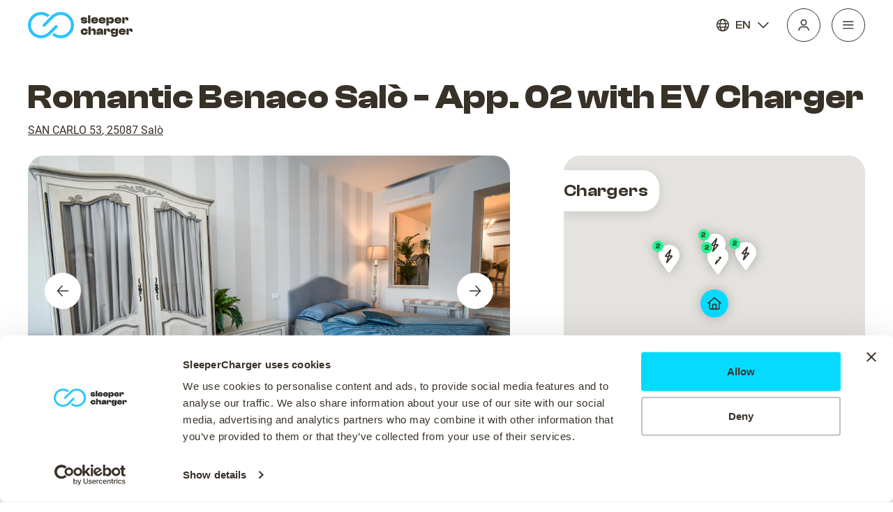

--- FILE ---
content_type: text/html
request_url: https://www.sleepercharger.com/hotel/romantic-benaco-sal%C3%B2-app.-02-with-ev-charger-sal%C3%B2-italy?sid=6269b29228d4b3bf8aad0645
body_size: 1198
content:
<!DOCTYPE html><html lang="en"><head><title>Romantic Benaco Salò - App. 02 with EV Charger in Salò, Italy | SleeperCharger</title><meta charset="utf-8"><meta name="viewport" content="width=device-width,initial-scale=1"><meta name="msapplication-TileColor" content="#da532c"><meta name="theme-color" content="#000000"><link rel="icon" href="/favicon.ico"><link rel="apple-touch-icon" sizes="180x180" href="/apple-touch-icon.png"><link rel="icon" type="image/png" sizes="32x32" href="/favicon-32x32.png"><link rel="icon" type="image/png" sizes="16x16" href="/favicon-16x16.png"><link rel="manifest" href="/site.webmanifest"><link rel="mask-icon" href="/safari-pinned-tab.svg" color="#5bbad5"><script>!function(e,t,a,n,g){e[n]=e[n]||[],e[n].push({"gtm.start":(new Date).getTime(),event:"gtm.js"});var m=t.getElementsByTagName(a)[0],r=t.createElement(a);r.async=!0,r.src="https://www.googletagmanager.com/gtm.js?id=GTM-WKSDQQH",m.parentNode.insertBefore(r,m)}(window,document,"script","dataLayer")</script><script defer="defer" src="/static/js/main.3eab413d.js"></script><link href="/static/css/main.65501396.css" rel="stylesheet"><link rel="canonical" href="https://www.sleepercharger.com/hotel/romantic-benaco-salò-app.-02-with-ev-charger-salò-italy?sid=6269b29228d4b3bf8aad0645"><meta name="description" content="Romantic Benaco Salò - App. 02 with EV Charger in Salò, Italy | SleeperCharger | Hotel with EV Charger. Book now only at SleeperCharger."><meta property="og:title" content="Romantic Benaco Salò - App. 02 with EV Charger in Salò, Italy | SleeperCharger"><meta property="og:description" content="With a stay at this apartment in Salò, you'll be just steps from Parco Alto Garda Bresciano and Museo di Salò.  This apartment is 0.4 mi (0.6 km) from Salo Duomo and 0.4 mi (0.6 km) from Italian Social Republic Documentation Center."><meta property="og:image" content="https://i.travelapi.com/lodging/58000000/57740000/57738300/57738221/b94480d1_z.jpg"><meta property="og:url" content="https://www.sleepercharger.com/hotel/romantic-benaco-salò-app.-02-with-ev-charger-salò-italy?sid=6269b29228d4b3bf8aad0645"><meta property="og:type" content="website"><meta property="og:locale" content="en"><meta property="og:site_name" content="SleeperCharger"></head><body><noscript><iframe src="https://www.googletagmanager.com/ns.html?id=GTM-WKSDQQH" height="0" width="0" style="display:none;visibility:hidden"></iframe></noscript><noscript>You need to enable JavaScript to run this app.</noscript><div id="root"><h1 style="color: white">Romantic Benaco Salò - App. 02 with EV Charger in Salò, Italy | SleeperCharger</h1><h2 style="color: white">With a stay at this apartment in Salò, you'll be just steps from Parco Alto Garda Bresciano and Museo di Salò.  This apartment is 0.4 mi (0.6 km) from Salo Duomo and 0.4 mi (0.6 km) from Italian Social Republic Documentation Center.</h2></div><div id="modal"></div></body></html>

--- FILE ---
content_type: image/svg+xml
request_url: https://www.sleepercharger.com/static/media/light-to-dark-color.c1369e0dfebd6422961114fc3e07e34f.svg
body_size: 9481
content:
<?xml version="1.0" encoding="UTF-8" standalone="no"?>
<!DOCTYPE svg PUBLIC "-//W3C//DTD SVG 1.1//EN" "http://www.w3.org/Graphics/SVG/1.1/DTD/svg11.dtd">
<svg width="1440px" height="294px" version="1.1" xmlns="http://www.w3.org/2000/svg" xmlnsXlink="http://www.w3.org/1999/xlink" xmlSpace="preserve" xmlnsSerif="http://www.serif.com/" style="fill-rule:evenodd;clip-rule:evenodd;stroke-linejoin:round;stroke-miterlimit:2;">
    <rect id="footer" x="0" y="0" width="1440" height="294" style="fill:none;"/>
    <clipPath id="_clip1">
        <rect x="0" y="0" width="1440" height="294"/>
    </clipPath>
    <g clip-path="url(#_clip1)">
        <g id="layer-3" serifId="layer 3">
            <g id="house-and-car-2" serifId="house and car 2">
                <path d="M143.261,49.506C143.71,48.133 144.99,47.204 146.434,47.204C147.878,47.204 149.159,48.133 149.607,49.506C155.588,67.365 167.934,106.596 167.934,126.11C167.934,142.095 158.3,155.072 146.434,155.072C134.568,155.072 124.934,142.095 124.934,126.11C124.934,106.596 137.28,67.365 143.261,49.506Z" style="fill:#36783e;"/>
                <path d="M93.55,65.469C93.942,64.013 95.262,63.001 96.77,63.001C98.279,63.001 99.599,64.013 99.991,65.469C103.695,78.345 109.27,99.597 109.27,110.838C109.27,121.285 103.669,129.766 96.77,129.766C89.871,129.766 84.27,121.285 84.27,110.838C84.27,99.597 89.846,78.345 93.55,65.469Z" style="fill:#36783e;"/>
                <path d="M236.704,104.06C237.091,102.844 238.22,102.019 239.495,102.019C240.771,102.019 241.9,102.844 242.287,104.059C246.765,117.629 255.057,144.598 255.057,158.265C255.057,169.886 248.084,179.322 239.495,179.322C230.907,179.322 223.934,169.886 223.934,158.265C223.934,144.598 232.226,117.629 236.704,104.06Z" style="fill:#36783e;"/>
                <g>
                    <path d="M226.083,112.945L209.258,75.64L160.558,113.124L160.964,162.133L226.045,162.133L226.083,112.945Z" style="fill:#ffe8a5;"/>
                    <clipPath id="_clip2">
                        <path d="M226.083,112.945L209.258,75.64L160.558,113.124L160.964,162.133L226.045,162.133L226.083,112.945Z"/>
                    </clipPath>
                    <g clip-path="url(#_clip2)">
                        <path d="M221.855,114C221.855,113.911 221.838,113.824 221.804,113.742C221.077,111.976 212.774,91.818 210.476,86.237C210.375,85.991 210.137,85.829 209.872,85.825C209.606,85.82 209.364,85.974 209.255,86.216C206.75,91.759 197.646,111.906 196.82,113.733C196.781,113.821 196.76,113.916 196.76,114.012C196.76,116.763 196.76,157.634 196.76,163.409C196.76,163.782 197.063,164.085 197.437,164.085C201.005,164.085 217.611,164.085 221.179,164.085C221.552,164.085 221.855,163.782 221.855,163.409C221.855,157.626 221.855,116.643 221.855,114Z" style="fill:#fff;fill-opacity:0.76;"/>
                    </g>
                    <path d="M206.119,162.133C205.313,162.133 204.659,161.479 204.659,160.673C204.659,156.17 204.659,142.528 204.659,138.025C204.659,137.219 205.313,136.565 206.119,136.565C207.861,136.565 210.755,136.565 212.497,136.565C213.303,136.565 213.956,137.219 213.956,138.025C213.956,142.528 213.956,156.17 213.956,160.673C213.956,161.479 213.303,162.133 212.497,162.133C210.755,162.133 207.861,162.133 206.119,162.133Z" style="fill:#ffa35f;"/>
                    <path d="M211.575,69.122C211.934,69.123 212.26,69.335 212.406,69.663C214.402,74.138 228.223,105.111 231.225,111.837C231.351,112.12 231.325,112.447 231.157,112.707C230.988,112.967 230.699,113.124 230.39,113.124C229.17,113.124 227.466,113.124 226.577,113.124C226.216,113.124 225.889,112.911 225.742,112.582C223.689,107.982 209.258,75.64 209.258,75.64C209.258,75.64 195.49,106.494 192.937,112.216C192.691,112.768 192.143,113.124 191.539,113.124C186.518,113.124 163.88,113.124 156.465,113.124C155.947,113.124 155.463,112.861 155.181,112.426C154.899,111.991 154.856,111.442 155.067,110.969C158.63,102.983 171.001,75.261 173.405,69.873C173.652,69.319 174.203,68.963 174.809,68.966C180.35,68.989 207.24,69.103 211.575,69.122Z" style="fill:#037f6e;"/>
                </g>
                <path d="M195.828,47.642C195.269,48.609 194.237,49.206 193.119,49.206C192.002,49.206 190.969,48.61 190.41,47.642C185.787,39.989 176.869,24.195 176.869,16.25C176.869,7.281 184.15,0 193.119,0C202.088,0 209.369,7.281 209.369,16.25C209.369,24.195 200.451,39.989 195.828,47.642Z" style="fill:#037f6e;"/>
                <clipPath id="_clip3">
                    <path d="M195.828,47.642C195.269,48.609 194.237,49.206 193.119,49.206C192.002,49.206 190.969,48.61 190.41,47.642C185.787,39.989 176.869,24.195 176.869,16.25C176.869,7.281 184.15,0 193.119,0C202.088,0 209.369,7.281 209.369,16.25C209.369,24.195 200.451,39.989 195.828,47.642Z"/>
                </clipPath>
                <g clip-path="url(#_clip3)">
                    <path d="M199.98,13.494C201.648,15.161 201.648,17.864 199.98,19.532C198.313,21.198 195.61,21.198 193.942,19.532L190.969,16.558C190.666,16.255 190.175,16.255 189.871,16.558C189.568,16.861 189.568,17.353 189.871,17.656L192.009,19.794C190.331,21.194 187.833,21.106 186.258,19.532C184.59,17.864 184.59,15.161 186.258,13.494C187.925,11.826 190.628,11.826 192.296,13.494L195.269,16.467C195.572,16.77 196.063,16.77 196.367,16.467C196.67,16.163 196.67,15.672 196.367,15.369L194.229,13.231C195.907,11.831 198.406,11.919 199.98,13.494ZM193.119,12.138C195.405,10.126 198.893,10.212 201.078,12.396C203.351,14.67 203.351,18.356 201.078,20.63C198.893,22.814 195.405,22.899 193.119,20.887C190.832,22.899 187.344,22.814 185.16,20.63C182.887,18.356 182.887,14.67 185.16,12.396C187.344,10.212 190.832,10.126 193.119,12.138Z" style="fill:#fff;"/>
                </g>
                <g>
                    <path d="M284.09,139.665C286.393,146.717 292.602,159.495 299.182,162.967C304.321,165.68 309.698,166.41 313.548,163.414C313.902,163.134 314.416,163.193 314.697,163.546C314.977,163.899 314.918,164.414 314.565,164.694C310.272,168.173 304.167,167.662 298.286,164.707C291.159,161.124 284.398,147.955 281.779,140.446C281.563,139.808 281.906,139.115 282.544,138.9C283.182,138.685 283.874,139.028 284.09,139.665Z" style="fill:#383128;"/>
                    <path d="M280.563,136.361C280.563,135.735 280.812,135.135 281.254,134.693C281.696,134.251 282.296,134.003 282.921,134.003C282.922,134.003 282.923,134.003 282.924,134.003C283.549,134.003 284.149,134.251 284.591,134.693C285.033,135.135 285.282,135.735 285.282,136.361C285.282,145.515 285.282,178.197 285.282,178.197L280.563,178.197L280.563,136.361Z" style="fill:#383128;"/>
                    <clipPath id="_clip4">
                        <path d="M280.563,136.361C280.563,135.735 280.812,135.135 281.254,134.693C281.696,134.251 282.296,134.003 282.921,134.003C282.922,134.003 282.923,134.003 282.924,134.003C283.549,134.003 284.149,134.251 284.591,134.693C285.033,135.135 285.282,135.735 285.282,136.361C285.282,145.515 285.282,178.197 285.282,178.197L280.563,178.197L280.563,136.361Z"/>
                    </clipPath>
                    <g clip-path="url(#_clip4)">
                        <rect x="280.563" y="129.284" width="4.719" height="11.797" style="fill:#20f58f;"/>
                    </g>
                </g>
                <g>
                    <path d="M388.05,186.73C384.526,185.845 380.963,187.923 380.098,191.367C379.233,194.811 381.392,198.326 384.915,199.211C388.439,200.096 392.002,198.018 392.867,194.574C393.732,191.13 391.573,187.615 388.05,186.73Z" style="fill:#037f6e;"/>
                    <path d="M335.796,174.74C331.88,173.756 327.919,176.066 326.958,179.894C325.996,183.723 328.395,187.629 332.312,188.613C336.228,189.597 340.188,187.287 341.15,183.459C342.112,179.631 339.713,175.724 335.796,174.74Z" style="fill:#037f6e;"/>
                    <path d="M306.183,177.359C305.988,178.194 306.139,179.071 306.6,179.794C307.061,180.516 307.795,181.022 308.634,181.196C322.601,184.099 377.959,195.606 384.717,197.011C385.167,197.105 385.625,197.161 386.085,197.179C387.372,197.23 390.246,197.343 392.885,197.446C395.905,197.565 398.462,195.242 398.632,192.225C398.632,192.225 398.632,192.224 398.632,192.224C398.858,188.235 396.616,184.516 392.983,182.853L376.121,175.137C375.814,174.997 375.531,174.808 375.283,174.579C374.375,173.738 371.928,171.474 369.265,169.008C363.336,163.521 356.083,159.67 348.217,157.834C348.217,157.834 348.217,157.834 348.217,157.834C340.752,156.092 332.972,156.225 325.571,158.222C320.315,159.64 314.58,161.187 311.635,161.982C310.408,162.313 309.463,163.291 309.174,164.529C308.449,167.642 307.046,173.655 306.183,177.359Z" style="fill:#ffe8a5;"/>
                    <clipPath id="_clip5">
                        <path d="M306.183,177.359C305.988,178.194 306.139,179.071 306.6,179.794C307.061,180.516 307.795,181.022 308.634,181.196C322.601,184.099 377.959,195.606 384.717,197.011C385.167,197.105 385.625,197.161 386.085,197.179C387.372,197.23 390.246,197.343 392.885,197.446C395.905,197.565 398.462,195.242 398.632,192.225C398.632,192.225 398.632,192.224 398.632,192.224C398.858,188.235 396.616,184.516 392.983,182.853L376.121,175.137C375.814,174.997 375.531,174.808 375.283,174.579C374.375,173.738 371.928,171.474 369.265,169.008C363.336,163.521 356.083,159.67 348.217,157.834C348.217,157.834 348.217,157.834 348.217,157.834C340.752,156.092 332.972,156.225 325.571,158.222C320.315,159.64 314.58,161.187 311.635,161.982C310.408,162.313 309.463,163.291 309.174,164.529C308.449,167.642 307.046,173.655 306.183,177.359Z"/>
                    </clipPath>
                    <g clip-path="url(#_clip5)">
                        <path d="M322.505,172.702C317.481,172.911 313.569,177.067 313.773,181.977C313.976,186.887 318.22,190.704 323.243,190.495C328.267,190.287 332.179,186.131 331.975,181.221C331.772,176.311 327.528,172.494 322.505,172.702Z" style="fill:#ffcf6b;"/>
                        <path d="M370.437,181.963C365.414,182.172 361.501,186.327 361.705,191.238C361.909,196.148 366.153,199.965 371.176,199.756C376.199,199.547 380.112,195.392 379.908,190.482C379.704,185.571 375.46,181.754 370.437,181.963Z" style="fill:#ffcf6b;"/>
                        <path d="M396.973,191.361C397.047,192.172 396.778,192.978 396.23,193.581C395.682,194.185 394.906,194.531 394.091,194.535C391.999,194.546 389.342,194.56 387.65,194.568C386.639,194.574 385.725,193.966 385.34,193.031C384.653,191.364 383.55,188.691 382.751,186.752C382.104,185.184 381.058,183.812 379.717,182.774C377.582,181.122 374.27,178.558 372.232,176.981C372.031,176.825 371.962,176.553 372.066,176.321C372.17,176.089 372.42,175.958 372.669,176.005C374.508,176.348 376.91,176.797 377.552,176.917C377.661,176.937 377.767,176.971 377.868,177.017C378.983,177.527 386.021,180.747 391.103,183.073C394.404,184.583 396.644,187.745 396.973,191.36C396.973,191.36 396.973,191.36 396.973,191.361Z" style="fill:#fff;fill-opacity:0.87;"/>
                    </g>
                    <path d="M361.075,173.257C361.153,173.277 361.236,173.249 361.287,173.186C361.339,173.124 361.35,173.037 361.316,172.964C361.146,172.596 360.868,171.993 360.522,171.245C357.431,164.549 351.081,159.941 343.757,159.076C343.756,159.076 343.756,159.076 343.755,159.076C339.742,158.602 335.677,158.837 331.746,159.77C329.038,160.412 325.873,161.163 323.313,161.77C322.776,161.897 322.397,162.376 322.395,162.928C322.394,163.48 322.771,163.961 323.307,164.091C333.718,166.618 357.601,172.414 361.075,173.257Z" style="fill:#037f6e;"/>
                    <path d="M360.673,165.183C360.607,165.065 360.626,164.917 360.722,164.821C360.817,164.724 360.964,164.703 361.083,164.768C365.489,167.226 369.779,170.697 372.386,174.123C372.458,174.221 372.465,174.352 372.403,174.457C372.34,174.561 372.221,174.618 372.101,174.602C370.448,174.372 366.42,173.811 365.596,173.697C365.502,173.683 365.42,173.627 365.373,173.545C364.867,172.644 361.886,167.341 360.673,165.183Z" style="fill:#037f6e;"/>
                    <path d="M372.549,183.923C368.632,182.939 364.672,185.249 363.71,189.077C362.749,192.906 365.148,196.812 369.064,197.796C372.981,198.78 376.941,196.47 377.903,192.642C378.864,188.814 376.465,184.907 372.549,183.923Z" style="fill:#037f6e;"/>
                    <path d="M324.616,174.663C320.7,173.679 316.739,175.988 315.778,179.817C314.816,183.645 317.215,187.552 321.132,188.535C325.048,189.519 329.009,187.21 329.97,183.381C330.932,179.553 328.533,175.646 324.616,174.663Z" style="fill:#037f6e;"/>
                </g>
                <path d="M117.284,20.6C117.327,19.619 118.114,18.833 119.096,18.791C120.078,18.75 120.928,19.466 121.055,20.44C124.362,44.17 129.453,83.532 129.453,101.142C129.453,117.338 126.447,129.766 121.862,129.766C117.276,129.766 114.27,118.058 114.27,101.862C114.27,84.247 116.097,44.541 117.284,20.6Z" style="fill:#36783e;"/>
            </g>
            <g id="trees-3" serifId="trees 3">
                <path d="M1032.88,80.564C1032.6,79.534 1031.67,78.818 1030.6,78.818C1029.53,78.818 1028.59,79.533 1028.31,80.564C1023.78,96.912 1014.1,134.022 1014.1,152.378C1014.1,167.249 1021.49,179.322 1030.6,179.322C1039.7,179.322 1047.1,167.249 1047.1,152.378C1047.1,134.022 1037.41,96.912 1032.88,80.564Z" style="fill:#638e50;"/>
                <g id="trees-2" serifId="trees 2">
                    <path d="M1076.03,167.025C1084.02,170.212 1087.7,155.09 1078.35,150.654C1072.36,147.809 1071.54,151.568 1067.78,150.283C1062.95,148.636 1068.13,140.925 1058.71,137.476C1047.99,133.548 1039.96,146.107 1042.61,152.504C1044.04,155.97 1044.39,160.211 1047.41,161.527C1051.04,163.107 1054.72,164.551 1058.32,166.203C1064.21,168.907 1066.36,163.162 1076.03,167.025Z" style="fill:#638e50;"/>
                </g>
                <path d="M992.287,138.139C992.287,137.182 991.511,136.406 990.554,136.406C986.778,136.406 977.762,136.406 973.028,136.406C972.405,136.407 971.829,136.071 971.521,135.528C971.213,134.986 971.221,134.319 971.542,133.784C975.621,127 980.093,120.945 985.35,116.344C985.909,115.882 986.117,115.119 985.872,114.437C985.626,113.755 984.979,113.3 984.254,113.3C981.695,113.287 978.704,113.287 976.669,113.287C976.108,113.287 975.583,113.017 975.258,112.56C974.932,112.104 974.848,111.519 975.031,110.989C977.406,104.237 980.799,98.077 986.403,93.203C986.949,92.741 987.149,91.987 986.903,91.314C986.657,90.642 986.018,90.195 985.302,90.195C984.492,90.168 983.679,90.168 982.941,90.168C982.32,90.168 981.747,89.836 981.438,89.298C981.129,88.759 981.132,88.097 981.445,87.561C985.808,80.146 990.702,73.861 996.425,69.33C997.058,68.838 997.946,68.845 998.57,69.348C1004.96,74.538 1009.36,80.768 1012.24,87.796C1012.45,88.328 1012.39,88.93 1012.07,89.405C1011.75,89.879 1011.21,90.163 1010.64,90.163C1009.71,90.168 1008.63,90.168 1007.57,90.168C1006.85,90.169 1006.21,90.616 1005.95,91.291C1005.7,91.967 1005.89,92.728 1006.43,93.204C1012.11,98.238 1015.84,104.262 1018.12,111.016C1018.3,111.542 1018.21,112.119 1017.88,112.567C1017.56,113.015 1017.04,113.281 1016.49,113.281C1014.53,113.287 1011.67,113.287 1009.16,113.287C1008.42,113.288 1007.76,113.755 1007.52,114.452C1007.28,115.148 1007.51,115.922 1008.09,116.379C1014.48,121.46 1018.85,127.428 1021.98,133.94C1022.23,134.475 1022.19,135.101 1021.88,135.6C1021.56,136.099 1021.01,136.401 1020.42,136.401C1015.98,136.406 1007.22,136.406 1003.5,136.406C1002.54,136.406 1001.77,137.182 1001.77,138.139C1001.77,143.51 1001.77,159.525 1001.77,159.525L992.287,159.525L992.287,138.139Z" style="fill:#638e50;"/>
            </g>
            <path id="mountains-2" serifId="mountains 2" d="M1440,146.73C1254.34,195.439 1164.71,160.444 942.989,150.167C671.595,137.588 584.284,216.729 415.669,201.322C258.43,186.954 149.424,111.319 -0,104.442L-0,292.699L1440,292.699L1440,146.73Z" style="fill:url(#_Linear6);"/>
            <clipPath id="_clip7">
                <path d="M1440,146.73C1254.34,195.439 1164.71,160.444 942.989,150.167C671.595,137.588 584.284,216.729 415.669,201.322C258.43,186.954 149.424,111.319 -0,104.442L-0,292.699L1440,292.699L1440,146.73Z"/>
            </clipPath>
            <g clip-path="url(#_clip7)">
                <path d="M224.603,156.549C240.413,165.544 249.909,166.191 230.255,180.084C224.875,183.887 226.954,189.986 235.59,193.208C272.371,206.931 309.401,209.506 318.954,214.277C327.75,218.671 292.802,229.45 311.383,242.882C327.325,254.406 394.173,266.095 436.136,267.005C428.623,263.835 448.792,257.901 448.792,257.901C419.556,254.676 338.523,247.803 324.032,234.669C315.193,226.658 342.38,218.327 326.083,210.508C301.604,198.762 217.593,194.3 241.447,176.897C251.983,169.21 250.847,164.776 224.464,156.503L224.603,156.549Z" style="fill:#ffe4b9;fill-opacity:0.42;"/>
            </g>
        </g>
        <g>
            <path d="M1317.79,221.097C1317.79,221.097 1316.53,179.43 1316.63,158.547C1316.67,152.053 1317.17,144.109 1324.43,140.955C1325.51,140.489 1326.67,140.208 1327.84,140.195C1331.63,140.153 1335.25,141.773 1339.08,141.516C1341.84,141.332 1349.57,141.385 1347.64,136.562C1345.63,131.527 1338.67,134.64 1334.9,133.802C1329.36,132.569 1326.17,126.138 1320.04,126.039C1316.88,125.989 1315.52,128.308 1313.24,129.916C1311.33,131.258 1308.97,131.595 1306.68,131.306C1300.02,130.465 1294.78,123.661 1287.49,127.281C1283.89,129.071 1281.71,132.966 1278.21,135.033C1277.08,135.701 1275.8,135.954 1274.51,136.067C1273.25,136.177 1271.98,136.185 1270.72,136.238C1267.78,136.363 1257.8,139.924 1263.26,143.738C1265.6,145.38 1269.2,145.218 1271.92,145.418C1274.9,145.638 1278.04,144.988 1280.98,144.605C1283.52,144.275 1285.98,144.123 1288.51,144.655C1297.37,146.515 1303.43,156.879 1309.62,162.248C1312.72,164.939 1312.31,179.973 1312.3,188.999C1312.3,199.577 1312.21,210.159 1311.75,220.729C1311.75,220.729 1317.79,221.097 1317.79,221.097ZM1291.52,142.58C1291.15,142.734 1293.69,144.99 1295.06,145.598C1299.2,147.439 1300.74,149.16 1304.17,153.252C1305.62,154.975 1311.59,161.232 1311.9,161.214C1312.11,161.201 1311.64,157.234 1311.62,155.416C1311.58,150.886 1312.67,143.551 1311.76,142.544C1310.36,140.999 1304.05,144.681 1299.63,143.894C1295.67,143.189 1295.96,140.73 1291.52,142.58Z" style="fill:#383128;"/>
            <path d="M1365.6,127.839C1365.55,126.863 1364.77,126.084 1363.79,126.04C1362.82,125.997 1361.97,126.702 1361.83,127.67C1357.81,154.936 1350.83,205.403 1350.83,227.32C1350.83,246.431 1354.54,261.097 1360.19,261.097C1365.84,261.097 1369.55,247.28 1369.55,228.169C1369.55,206.252 1367.04,155.352 1365.6,127.839Z" style="fill:#383128;"/>
            <path d="M1380.52,149.866C1380.45,148.805 1379.6,147.961 1378.54,147.906C1377.48,147.85 1376.55,148.602 1376.38,149.651C1372.32,173.056 1365.64,214.34 1365.64,232.494C1365.64,248.677 1369.35,261.097 1375,261.097C1380.65,261.097 1384.36,249.397 1384.36,233.213C1384.36,215.074 1381.97,173.492 1380.52,149.866Z" style="fill:#383128;"/>
            <path d="M1418.44,240.48C1429.82,244.996 1435.02,223.429 1421.68,217.137C1413.13,213.104 1411.98,218.464 1406.61,216.646C1399.72,214.314 1407.08,203.305 1393.64,198.422C1378.34,192.861 1366.95,210.79 1370.74,219.899C1372.79,224.835 1373.3,230.879 1377.61,232.744C1382.79,234.984 1388.05,237.029 1393.18,239.371C1401.58,243.204 1404.63,235.008 1418.44,240.48Z" style="fill:#383128;"/>
            <path d="M72.648,286.66C84.805,285.157 78.656,261.439 65.293,263.623C58.733,264.696 59.58,269.468 52.832,268.426C47.754,267.641 49.845,257.495 35.715,256.659C19.461,255.697 17.229,275.321 24.922,281.495C29.091,284.841 32.442,289.898 37.118,289.465C42.736,288.945 48.333,288.215 53.959,287.806C63.17,287.138 57.913,288.482 72.648,286.66Z" style="fill:#383128;"/>
            <path d="M19.487,284.087C19.487,284.087 20.833,235.643 20.719,211.364C20.683,203.813 20.147,194.577 12.427,190.91C11.285,190.368 10.048,190.042 8.798,190.027C5.775,189.99 2.99,191.04 -0,191.442L-0,182.762C0.459,182.742 0.893,182.691 1.294,182.593C7.19,181.161 10.574,173.683 17.096,173.569C20.457,173.51 21.902,176.206 24.331,178.076C26.358,179.637 28.872,180.028 31.305,179.692C38.391,178.714 43.954,170.803 51.708,175.012C55.543,177.093 57.861,181.622 61.578,184.025C62.779,184.802 64.141,185.096 65.52,185.227C66.86,185.355 68.201,185.365 69.543,185.427C72.676,185.572 83.28,189.712 77.483,194.146C74.988,196.055 71.162,195.867 68.272,196.099C65.1,196.355 61.765,195.599 58.634,195.154C55.929,194.77 53.314,194.594 50.622,195.212C41.201,197.375 34.756,209.424 28.181,215.666C24.885,218.795 25.315,236.274 25.323,246.769C25.333,259.068 25.423,271.37 25.913,283.66C25.913,283.66 19.487,284.087 19.487,284.087ZM47.428,192.8C47.821,192.979 45.121,195.602 43.665,196.309C39.258,198.449 37.622,200.449 33.972,205.207C32.435,207.211 26.083,214.486 25.749,214.464C25.527,214.45 26.028,209.838 26.046,207.723C26.092,202.457 24.931,193.929 25.902,192.758C27.392,190.961 34.104,195.242 38.802,194.327C43.011,193.507 42.7,190.649 47.428,192.8Z" style="fill:#383128;"/>
            <path id="mountains-1" serifId="mountains 1" d="M-0,273.784C308.148,318.613 402.399,255.772 525.891,241.097C727.668,217.118 711.053,305.007 956.695,219.235C1169.72,144.851 1346.32,219.596 1440,237.568L1440,294L-0,294L-0,273.784Z" style="fill:#383128;"/>
            <path d="M574.858,227.74C574.858,226.784 574.082,226.008 573.125,226.008C569.349,226.008 560.333,226.008 555.599,226.008C554.975,226.008 554.4,225.673 554.092,225.13C553.784,224.587 553.792,223.921 554.113,223.386C558.192,216.601 562.664,210.546 567.921,205.946C568.48,205.484 568.688,204.721 568.443,204.039C568.197,203.356 567.55,202.902 566.825,202.902C564.266,202.889 561.275,202.889 559.24,202.889C558.679,202.889 558.154,202.618 557.828,202.162C557.503,201.706 557.419,201.12 557.602,200.591C559.977,193.838 563.37,187.679 568.974,182.805C569.52,182.343 569.72,181.588 569.474,180.916C569.228,180.244 568.589,179.797 567.873,179.797C567.063,179.77 566.25,179.77 565.512,179.77C564.891,179.77 564.317,179.438 564.009,178.899C563.7,178.361 563.703,177.698 564.016,177.163C568.379,169.748 573.273,163.463 578.996,158.932C579.629,158.44 580.517,158.447 581.141,158.95C587.533,164.139 591.935,170.369 594.811,177.398C595.024,177.93 594.958,178.532 594.637,179.006C594.316,179.48 593.781,179.764 593.208,179.764C592.285,179.77 591.206,179.77 590.144,179.77C589.422,179.77 588.777,180.218 588.523,180.893C588.269,181.568 588.461,182.33 589.003,182.805C594.681,187.84 598.412,193.864 600.696,200.618C600.869,201.144 600.779,201.721 600.455,202.169C600.13,202.617 599.61,202.883 599.057,202.883C597.101,202.889 594.239,202.889 591.73,202.889C590.993,202.889 590.336,203.357 590.094,204.053C589.853,204.75 590.079,205.524 590.657,205.981C597.046,211.062 601.423,217.03 604.553,223.542C604.804,224.077 604.764,224.703 604.447,225.202C604.13,225.701 603.58,226.003 602.989,226.003C598.549,226.008 589.787,226.008 586.07,226.008C585.114,226.008 584.338,226.784 584.338,227.74C584.338,233.112 584.338,249.127 584.338,249.127L574.858,249.127L574.858,227.74Z" style="fill:#383128;"/>
            <path d="M540.657,232.099C540.657,231.142 539.882,230.367 538.925,230.367C535.855,230.367 529.424,230.367 525.608,230.367C524.982,230.367 524.405,230.029 524.098,229.484C523.791,228.939 523.802,228.271 524.126,227.736C527.194,222.701 530.539,218.182 534.411,214.64C534.955,214.171 535.15,213.414 534.9,212.741C534.65,212.068 534.008,211.621 533.29,211.621C531.619,211.606 529.828,211.606 528.444,211.606C527.881,211.606 527.354,211.333 527.029,210.873C526.704,210.413 526.623,209.825 526.812,209.294C528.645,204.235 531.21,199.602 535.283,195.846C535.808,195.376 535.989,194.63 535.738,193.971C535.486,193.313 534.854,192.878 534.149,192.878C533.979,192.846 533.811,192.846 533.645,192.846C533.022,192.846 532.447,192.512 532.139,191.97C531.831,191.429 531.837,190.763 532.156,190.228C535.568,184.52 539.381,179.663 543.806,176.103C544.441,175.603 545.339,175.611 545.966,176.122C550.899,180.184 554.352,185.02 556.656,190.457C556.875,190.989 556.815,191.595 556.494,192.073C556.174,192.551 555.637,192.838 555.061,192.838C554.689,192.846 554.294,192.846 553.893,192.846C553.179,192.846 552.539,193.285 552.28,193.95C552.021,194.616 552.197,195.372 552.724,195.855C556.884,199.709 559.689,204.255 561.471,209.318C561.65,209.845 561.565,210.425 561.241,210.877C560.917,211.329 560.395,211.598 559.839,211.598C558.534,211.606 556.855,211.606 555.257,211.606C554.526,211.607 553.874,212.066 553.627,212.754C553.38,213.441 553.592,214.21 554.155,214.675C558.824,218.543 562.113,223.021 564.52,227.885C564.778,228.42 564.742,229.05 564.427,229.552C564.111,230.055 563.559,230.36 562.966,230.36C559.37,230.367 553.107,230.367 550.083,230.367C549.623,230.367 549.183,230.549 548.858,230.874C548.533,231.199 548.35,231.64 548.35,232.099C548.35,236.744 548.35,249.127 548.35,249.127L540.657,249.127L540.657,232.099Z" style="fill:#383128;"/>
        </g>
    </g>
    <defs>
        <linearGradient id="_Linear6" x1="0" y1="0" x2="1" y2="0" gradientUnits="userSpaceOnUse" gradientTransform="matrix(1.964,294.532,-6.90839,0.0460665,602,78.9418)"><stop offset="0" style="stop-color:#1b6a33;stop-opacity:1"/><stop offset="1" style="stop-color:#ffdd8e;stop-opacity:1"/></linearGradient>
    </defs>
</svg>
